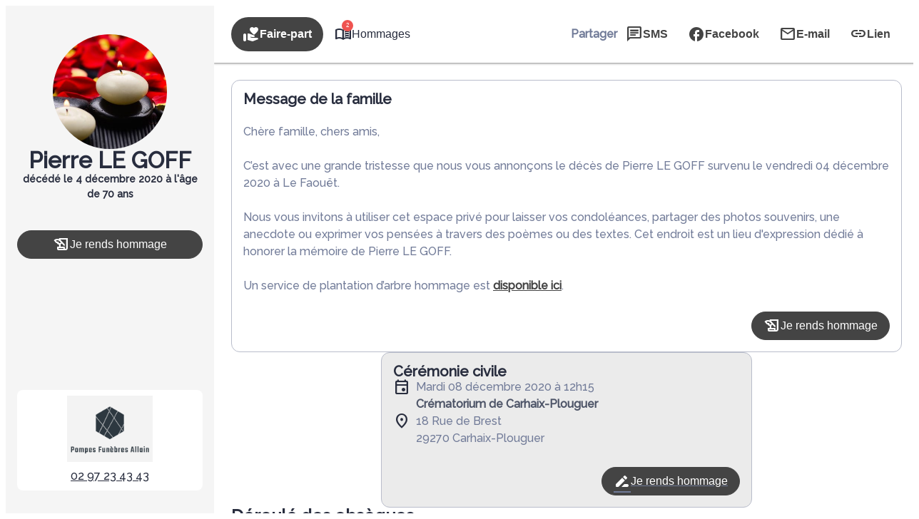

--- FILE ---
content_type: application/javascript
request_url: https://www.pfallain.fr/wp-content/plugins/simpli-wp-obituary/build/blocks/common/smp-icon/view.js?ver=51ff31bae3f2e999ad5b
body_size: 623
content:
document.addEventListener("DOMContentLoaded",(()=>{const n=document.querySelectorAll(".smp-icon[data-icon-family]");let e=new Set;for(const t of n){const n=t.dataset.iconFamily;n&&e.add(n)}for(const n of e)t(n);function t(n){document.fonts.load(`1em "${n.replace(/\+/g," ")}"`).then((()=>{o(n)})).catch((n=>{console.warn("Une ou plusieurs fonts n’ont pas pu être chargées",n),o(iconStyleType)}))}function o(n){if(!document.getElementById("smp-icon-before-style-"+n)){const e=document.createElement("style");e.id="smp-icon-before-style-"+n,e.innerHTML=`\n      .smp-icon[data-icon-family="${n}"]::before {\n          content: attr(data-smp-icon) !important;\n          font-weight: normal;\n      }\n    `,document.head.appendChild(e)}}}));